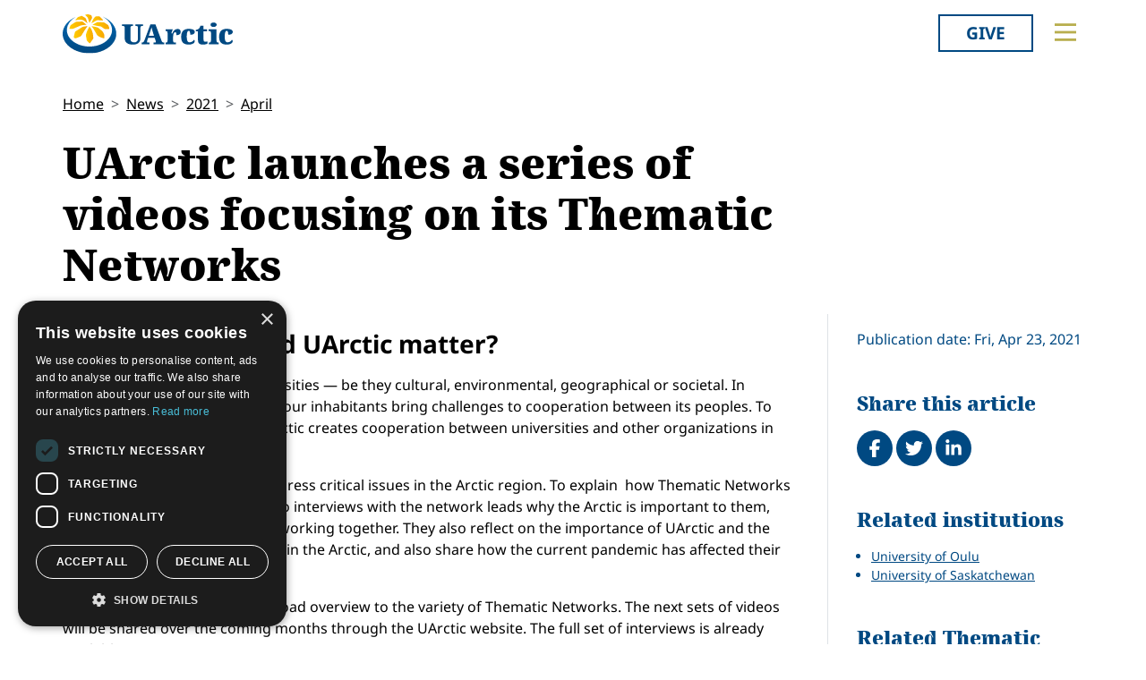

--- FILE ---
content_type: text/html; charset=utf-8
request_url: https://www.uarctic.org/news/2021/4/uarctic-launches-a-series-of-videos-focusing-on-its-thematic-networks/
body_size: 12432
content:
<!doctype html>

<html lang="en-US">
<head id="head">
    <meta charset="utf-8">
    <meta name="viewport" content="width=device-width, initial-scale=1">

        <title>UArctic launches a series of videos focusing on its Thematic Networks</title>
<meta name="description" content="Why the Arctic and UArctic matter?"/>
<meta property="og:title" content="UArctic launches a series of videos focusing on its Thematic Networks"/>
<meta property="og:description" content="Why the Arctic and UArctic matter?"/>
<meta property="og:image" content="https://uarctic.org/media/udrhysa4/uarctic-shareimage.jpg"/>
<meta property="og:url" content="https://www.uarctic.org/news/2021/4/uarctic-launches-a-series-of-videos-focusing-on-its-thematic-networks/"/>
<link rel="canonical" href="https://www.uarctic.org/news/2021/4/uarctic-launches-a-series-of-videos-focusing-on-its-thematic-networks/"/>

    
    <link rel="stylesheet" href="/dist/main-cDK_GUnB.css"></link><link rel="stylesheet" href="/dist/tom-select-Cetaf9VI.css"></link><link rel="stylesheet" href="/dist/blockgrid-DaHrXwTz.css?v=FkLVhvcIqPBSkkZpXKP9RRALbu2BXuqTmTEsbXoiTcY">
    
    <meta name="alexaVerifyID" content="5tbyH1v_7hsjmp9_k1N2EWIjsGU">
    
    
        <script type="text/javascript" charset="UTF-8" src="//cdn.cookie-script.com/s/19816c548f6ac1ebd42bef1f67941c9b.js"></script>
<script defer data-domain="uarctic.org" src="https://plausible.io/js/script.outbound-links.js"></script>
    
    <link rel="preconnect" href="https://fonts.bunny.net">
    <link rel="stylesheet" href="https://fonts.bunny.net/css?family=noto-sans:400,400i,700,700i">
    <script crossorigin="anonymous" src="https://kit.fontawesome.com/ea9493dcc3.js"></script>
</head>
<body>
    
        
    
    <noscript>
        <div id="noscript" class="bg-danger">
            <div class="display-1">Javascript disabled</div>
            <p>You must have JavaScript enabled to utilize the full functionality of this website.</p>
        </div>
    </noscript>
    <header id="topbar" class="top-header sticky-top">
        <div class="top-header-part">
            <div class="top-nav">
                <div class="top-nav-logo">
                    <a href="/"><img class="logo-color" src="/img/logo_color.svg?v=2024" alt="UArctic"></a>
                </div>
                <div class="top-nav__right d-flex">
                        <div class="pr-sm-3 pl-2 pr-0">
                            <a href="https://giving.uarctic.org/" class="btn btn-donate">Give</a>
                        </div>
                    <div class="menu-btn">

                        <button type="button" id="menu-main-btn" class="btn toggle-menu" aria-expanded="false" aria-controls="top-menu" aria-label="Toggle main menu">
                            <svg class="toggle-menu-svg" viewBox="0 0 100 100" aria-labelledby="menu-main-btn">
                                <path class="line line1" d="M 20,29.000046 H 80.000231 C 80.000231,29.000046 94.498839,28.817352 94.532987,66.711331 94.543142,77.980673 90.966081,81.670246 85.259173,81.668997 79.552261,81.667751 75.000211,74.999942 75.000211,74.999942 L 25.000021,25.000058" />
                                <path class="line line2" d="M 20,50 H 80" />
                                <path class="line line3" d="M 20,70.999954 H 80.000231 C 80.000231,70.999954 94.498839,71.182648 94.532987,33.288669 94.543142,22.019327 90.966081,18.329754 85.259173,18.331003 79.552261,18.332249 75.000211,25.000058 75.000211,25.000058 L 25.000021,74.999942" />
                            </svg>
                        </button>
                    </div>
                </div>
            </div>
        </div>
        

<div id="top-menu" class="top-menu" role="menu" aria-expanded="false" style="display: none; max-width: 100%;">
    <div class="main-menu menu">
            <form role="search" method="get" action="/search/" class="menu__search">
                <div class="input-group">
                    <input type="search" name="q" class="form-control" placeholder="Keywords..." />
                    <button type="submit" class="btn btn-primary">Search</button>
                </div>
            </form>
        <nav class="" id="main-menu" aria-label="Main menu">
            <ul class="menu__ul lvl1">
        <li class="menu__li lvl1   first">
                <div>
                    <button data-fw-action="submenu" aria-controls="menu_52868" aria-expanded="false" class="  menu__expnd lvl1">
                        <svg class="icon icon-arrowdown_color"><use xlink:href="/lib/main-v2021-defs.svg#icon-arrowdown_color"></use></svg><span class="sr-only">Collapse</span>
                        <svg class="icon icon-arrowright_color"><use xlink:href="/lib/main-v2021-defs.svg#icon-arrowright_color"></use></svg><span class="sr-only">Expand</span>
                    </button>
        <a class="menu__a lvl1 " href="/about-us/" >About Us</a>
                </div>
                <div class="menu__sub  lvl2" id="menu_52868" role="menu" aria-expanded="false">
                    <ul class="menu__ul lvl2">
        <li class="menu__li lvl2   first">
        <a class="menu__a lvl2  no-children" href="/about-us/organization/" >Organization</a>
        </li>
        <li class="menu__li lvl2   ">
        <a class="menu__a lvl2  no-children" href="/about-us/partnerships/" >Partnerships</a>
        </li>
        <li class="menu__li lvl2   ">
        <a class="menu__a lvl2  no-children" href="/about-us/supporters/" >Supporters</a>
        </li>
        <li class="menu__li lvl2   ">
        <a class="menu__a lvl2  no-children" href="/about-us/shared-voices-magazine/" >Shared Voices Magazine</a>
        </li>
        <li class="menu__li lvl2   ">
        <a class="menu__a lvl2  no-children" href="/about-us/calendar/" >Calendar</a>
        </li>
        <li class="menu__li lvl2   ">
        <a class="menu__a lvl2  no-children" href="/about-us/history/" >History</a>
        </li>
        <li class="menu__li lvl2   ">
        <a class="menu__a lvl2  no-children" href="/about-us/meetings/" >Meetings</a>
        </li>
        <li class="menu__li lvl2  last ">
        <a class="menu__a lvl2  no-children" href="/about-us/video-messages/" >Video Messages</a>
        </li>
                    </ul>
                </div>
        </li>
        <li class="menu__li lvl1   ">
                <div>
                    <button data-fw-action="submenu" aria-controls="menu_52869" aria-expanded="false" class="  menu__expnd lvl1">
                        <svg class="icon icon-arrowdown_color"><use xlink:href="/lib/main-v2021-defs.svg#icon-arrowdown_color"></use></svg><span class="sr-only">Collapse</span>
                        <svg class="icon icon-arrowright_color"><use xlink:href="/lib/main-v2021-defs.svg#icon-arrowright_color"></use></svg><span class="sr-only">Expand</span>
                    </button>
        <a class="menu__a lvl1 " href="/members/" >Members</a>
                </div>
                <div class="menu__sub  lvl2" id="menu_52869" role="menu" aria-expanded="false">
                    <ul class="menu__ul lvl2">
        <li class="menu__li lvl2   first">
        <a class="menu__a lvl2  no-children" href="/members/member-profiles/" >Member Profiles</a>
        </li>
        <li class="menu__li lvl2   ">
        <a class="menu__a lvl2  no-children" href="/members/join/" >Join</a>
        </li>
        <li class="menu__li lvl2   ">
        <a class="menu__a lvl2  no-children" href="/members/participate/" >Participate</a>
        </li>
        <li class="menu__li lvl2   ">
        <a class="menu__a lvl2  no-children" href="/members/promote/" >Promote</a>
        </li>
        <li class="menu__li lvl2   ">
        <a class="menu__a lvl2  no-children" href="/members/update/" >Update</a>
        </li>
        <li class="menu__li lvl2  last ">
        <a class="menu__a lvl2  no-children" href="/members/member-guide/" >Member Guide</a>
        </li>
                    </ul>
                </div>
        </li>
        <li class="menu__li lvl1   ">
                <div>
                    <button data-fw-action="submenu" aria-controls="menu_52870" aria-expanded="false" class="  menu__expnd lvl1">
                        <svg class="icon icon-arrowdown_color"><use xlink:href="/lib/main-v2021-defs.svg#icon-arrowdown_color"></use></svg><span class="sr-only">Collapse</span>
                        <svg class="icon icon-arrowright_color"><use xlink:href="/lib/main-v2021-defs.svg#icon-arrowright_color"></use></svg><span class="sr-only">Expand</span>
                    </button>
        <a class="menu__a lvl1 " href="/activities/" >Activities</a>
                </div>
                <div class="menu__sub  lvl2" id="menu_52870" role="menu" aria-expanded="false">
                    <ul class="menu__ul lvl2">
        <li class="menu__li lvl2   first">
        <a class="menu__a lvl2  no-children" href="/activities/thematic-networks-and-institutes/" >Thematic Networks and Institutes</a>
        </li>
        <li class="menu__li lvl2   ">
        <a class="menu__a lvl2  no-children" href="/activities/north2north/" >north2north</a>
        </li>
        <li class="menu__li lvl2   ">
        <a class="menu__a lvl2  no-children" href="/activities/chairs/" >Chairs</a>
        </li>
        <li class="menu__li lvl2   ">
        <a class="menu__a lvl2  no-children" href="/activities/government-funded-projects/" >Government Funded Projects</a>
        </li>
        <li class="menu__li lvl2   ">
        <a class="menu__a lvl2  no-children" href="/activities/research/" >Research</a>
        </li>
        <li class="menu__li lvl2   ">
        <a class="menu__a lvl2  no-children" href="/activities/seminars/" >Seminars</a>
        </li>
        <li class="menu__li lvl2   ">
        <a class="menu__a lvl2  no-children" href="/activities/tipping-point-actions/" >Tipping Point Actions</a>
        </li>
        <li class="menu__li lvl2  last ">
        <a class="menu__a lvl2  no-children" href="/activities/awards-grants/" >Awards & Grants</a>
        </li>
                    </ul>
                </div>
        </li>
        <li class="menu__li lvl1  last ">
                <div>
                    <button data-fw-action="submenu" aria-controls="menu_52871" aria-expanded="false" class="  menu__expnd lvl1">
                        <svg class="icon icon-arrowdown_color"><use xlink:href="/lib/main-v2021-defs.svg#icon-arrowdown_color"></use></svg><span class="sr-only">Collapse</span>
                        <svg class="icon icon-arrowright_color"><use xlink:href="/lib/main-v2021-defs.svg#icon-arrowright_color"></use></svg><span class="sr-only">Expand</span>
                    </button>
        <a class="menu__a lvl1 " href="/resources/" >Resources</a>
                </div>
                <div class="menu__sub  lvl2" id="menu_52871" role="menu" aria-expanded="false">
                    <ul class="menu__ul lvl2">
        <li class="menu__li lvl2   first">
        <a class="menu__a lvl2  no-children" href="/resources/publications/" >Publications</a>
        </li>
        <li class="menu__li lvl2   ">
        <a class="menu__a lvl2  no-children" href="/resources/funding-calls/" >Funding Calls</a>
        </li>
        <li class="menu__li lvl2   ">
        <a class="menu__a lvl2  no-children" href="/resources/education-opportunities/" >Education Opportunities</a>
        </li>
        <li class="menu__li lvl2   ">
        <a class="menu__a lvl2  no-children" href="/resources/study-catalogue/" >Study Catalogue</a>
        </li>
        <li class="menu__li lvl2   ">
        <a class="menu__a lvl2  no-children" href="/resources/research-infrastructure-catalogue/" >Research Infrastructure Catalogue</a>
        </li>
        <li class="menu__li lvl2   ">
        <a class="menu__a lvl2  no-children" href="/resources/indigenous-learning-resources/" >Indigenous Learning Resources</a>
        </li>
        <li class="menu__li lvl2   ">
        <a class="menu__a lvl2  no-children" href="/resources/arctic-learning-resources/" >Arctic Learning Resources</a>
        </li>
        <li class="menu__li lvl2  last ">
        <a class="menu__a lvl2  no-children" href="/resources/circumpolar-studies-course-materials/" >Circumpolar Studies Course Materials</a>
        </li>
                    </ul>
                </div>
        </li>
            </ul>
        </nav>
    </div>
    <div class="t-bg--yellow extra-menu">
            <nav class="menu" id="extra-menu" aria-label="Secondary menu">
                <ul class="menu__ul lvl1">
                        <li class="menu__li">
        <a class="menu__a lvl1 no-children" href="/news/" >News</a>
                        </li>
                        <li class="menu__li">
        <a class="menu__a lvl1 no-children" href="https://giving.uarctic.org/" >Give</a>
                        </li>
                        <li class="menu__li"></li>
                        <li class="menu__li"></li>
            </ul>
        </nav>
    </div>
</div>

    </header>
    <main id="body" class="mainbody">
        
<article class="news__art p-sm-0 container">
    <div class="news__wrapper">
        <header class="news__art-header">
            <nav aria-label="breadcrumb">
<ol id="breadcrumb" class="breadcrumb">
        <li class="breadcrumb-item"><a href="/">Home</a></li>
        <li class="breadcrumb-item"><a href="/news/">News</a></li>
        <li class="breadcrumb-item"><a href="/news/2021/">2021</a></li>
        <li class="breadcrumb-item"><a href="/news/2021/4/">April</a></li>
</ol>
</nav>

            <div class="news__art-header-date d-xl-none">
                Fri, Apr 23, 2021
            </div>
            <h1>UArctic launches a series of videos focusing on its Thematic Networks</h1>
        </header>

        <div></div>

        <div class="news__art-main">
            <div class="news__art-main-intro"><p>Why the Arctic and UArctic matter?</p></div>
            <div class="news__art-main-body"><p><span style="font-weight: 400;">The Arctic region has many diversities — be they cultural, environmental, geographical or societal. In addition, the distances between our inhabitants bring challenges to cooperation between its peoples. To overcome these challenges, UArctic creates cooperation between universities and other organizations in the Arctic. </span></p>
<p><span style="font-weight: 400;">UArctic’s Thematic Networks address critical issues in the Arctic region. To explain  how Thematic Networks operate we produced short video interviews with the network leads why the Arctic is important to them, and why they are committed to working together. They also reflect on the importance of UArctic and the necessity to further cooperation in the Arctic, and also share how the current pandemic has affected their work.</span></p>
<p><span style="font-weight: 400;">This first set of videos gives a broad overview to the variety of Thematic Networks. The next sets of videos will be shared over the coming months through the UArctic website. The full set of interviews is already available on our Vimeo account.</span></p>
<p> </p>
<h4><strong><a rel="noopener" href="https://vimeo.com/455777931" target="_blank"> Kirsi Latola</a></strong>, Vice-President networks</h4>
<p><iframe  data-src="https://player.vimeo.com/video/455777931" data-cookiescript="accepted" alt="Embedded Vimeo videos requires that you consent to functionality cookies." data-cookiecategory="functionality"  width="540" height="360" frameborder="0" allow="autoplay; fullscreen; picture-in-picture" allowfullscreen=""></iframe></p>
<p><a href="https://vimeo.com/455777931">Kirsi Latola, Vice-President Networks</a> from <a href="https://vimeo.com/user29094750">UArctic</a> on <a href="https://vimeo.com">Vimeo</a>.</p>
<p><span style="font-weight: 400;">Vice-President Networks, Kirsi Latola from the <a href="/members/member-profiles/8878/university-of-oulu" title="University of Oulu">University of Oulu</a>, explains the role of UArctic Thematic Networks and their importance. She talks about her personal experience, her passion about the Arctic and how COVID-19 has forced her to adapt her way of working.</span></p>
<p> </p>
<h4><strong><a rel="noopener" href="https://vimeo.com/473408108" target="_blank"> Greg Poelzer</a></strong>, <a href="/activities/thematic-networks/renewable-energy/" title="Renewable Energy">Thematic Network on Renewable Energy</a></h4>
<p><iframe  data-src="https://player.vimeo.com/video/473408108" data-cookiescript="accepted" alt="Embedded Vimeo videos requires that you consent to functionality cookies." data-cookiecategory="functionality"  width="540" height="360" frameborder="0" allow="autoplay; fullscreen; picture-in-picture" allowfullscreen=""></iframe></p>
<p><a href="https://vimeo.com/473408108">Thematic Network on Renewable Energy</a> from <a href="https://vimeo.com/user29094750">UArctic</a> on <a href="https://vimeo.com">Vimeo</a>.</p>
<p><span style="font-weight: 400;">Greg Poelzer, from the <a href="/members/member-profiles/8886/university-of-saskatchewan" title="University of Saskatchewan">University of Saskatchewan</a> and lead of the <a href="/activities/thematic-networks/renewable-energy/" title="Renewable Energy">Thematic Network on Renewable Energy</a>, explains how relations with Indigenous people of the North have been renewed and developed while trying to implement renewable energy sources in the region. Moreover, the Arctic is positioned as a pioneer in the renewable energy sector and could be a model for other parts of the world.</span></p>
<p> </p>
<h4><a rel="noopener" href="https://vimeo.com/473408108" target="_blank"><strong> Paul Berkman</strong></a>, <a href="/activities/thematic-networks/science-diplomacy/" title="Science Diplomacy">Thematic Network on Science Diplomacy</a></h4>
<p><iframe  data-src="https://player.vimeo.com/video/491607910" data-cookiescript="accepted" alt="Embedded Vimeo videos requires that you consent to functionality cookies." data-cookiecategory="functionality"  width="540" height="360" frameborder="0" allow="autoplay; fullscreen; picture-in-picture" allowfullscreen=""></iframe></p>
<p><a href="https://vimeo.com/491607910">Thematic Network on Science Diplomacy</a> from <a href="https://vimeo.com/user29094750">UArctic</a> on <a href="https://vimeo.com">Vimeo</a>.</p>
<p><span style="font-weight: 400;">Paul Berkman, from the Harvard Law School and lead of the T<a href="/activities/thematic-networks/science-diplomacy/" title="Science Diplomacy">hematic Network on Science Diplomacy</a>, points out how UArctic has an important role to play in the cooperation between peoples of the Arctic as it connects its scholars and helps them work hand in hand to avoid conflicts through inclusive interdisciplinary work. </span></p>
<p><span style="font-weight: 400;">UArctic was established to build opportunities for cooperation across the borders and boundaries between universities and other organizations across the Circumpolar North. Thematic Networks are platforms and tools for joint activities on relevant Arctic topics -  issues that require focussed attention from different disciplinary perspectives.</span></p></div>

            
        </div>

        <div class="news__art-sidebar">
            <p class="d-none d-xl-block mb-0">
                Publication date: Fri, Apr 23, 2021
            </p>
            <div class="social-buttons mt-5">
    <h2 class="h4 social-buttons-h4 d-inline-block mr-3">
        Share this article
    </h2>
    <a href="http://www.facebook.com/sharer.php?u=https%3A%2F%2Fwww.uarctic.org%2Fnews%2F2021%2F4%2Fuarctic-launches-a-series-of-videos-focusing-on-its-thematic-networks%2F&t=UArctic%20launches%20a%20series%20of%20videos%20focusing%20on%20its%20Thematic%20Networks" title="Share on Facebook" target="_blank" class="social-button fa-stack fa-lg"><i class="fa fa-circle fa-stack-2x"></i><i class="fa fa-facebook fa-stack-1x fa-inverse"></i><span class="visually-hidden">Share on Facebook</span></a>
    <a href="https://twitter.com/intent/tweet?original_referer=https%3A%2F%2Fwww.uarctic.org%2Fnews%2F2021%2F4%2Fuarctic-launches-a-series-of-videos-focusing-on-its-thematic-networks%2F&source=tweetbutton&text=UArctic%20launches%20a%20series%20of%20videos%20focusing%20on%20its%20Thematic%20Networks&url=https%3A%2F%2Fwww.uarctic.org%2Fnews%2F2021%2F4%2Fuarctic-launches-a-series-of-videos-focusing-on-its-thematic-networks%2F" title="Share on Twitter" target="_blank" class="social-button fa-stack fa-lg"><i class="fa fa-circle fa-stack-2x"></i><i class="fa fa-twitter fa-stack-1x fa-inverse"></i><span class="visually-hidden">Tweet</span></a>
    <a href="http://www.linkedin.com/shareArticle?mini=true&title=UArctic%20launches%20a%20series%20of%20videos%20focusing%20on%20its%20Thematic%20Networks&source=uarctic.org&url=https%3A%2F%2Fwww.uarctic.org%2Fnews%2F2021%2F4%2Fuarctic-launches-a-series-of-videos-focusing-on-its-thematic-networks%2F" class="social-button fa-stack fa-lg"><i class="fa fa-circle fa-stack-2x"></i><i class="fa fa-linkedin fa-stack-1x fa-inverse"></i><span class="visually-hidden">Share on LinkedIn</span></a>
</div>
                    <h2 class="visually-hidden">Related</h2>
            <div class="mb-4">
                <h3 class="h5 box-header">Related institutions</h3>
                <ul class="sb-related-list small">
                        <li><a href="/members/member-profiles/8878/university-of-oulu" target="" class="theme-link">University of Oulu</a></li>
                        <li><a href="/members/member-profiles/8886/university-of-saskatchewan" target="" class="theme-link">University of Saskatchewan</a></li>
                </ul>

            </div>
            <div class="mb-4">
                <h3 class="h5 box-header">Related Thematic Networks</h3>
                <ul class="sb-related-list small">
                        <li><a href="/activities/thematic-networks/renewable-energy/" target="" class="theme-link">Renewable Energy</a></li>
                        <li><a href="/activities/thematic-networks/science-diplomacy/" target="" class="theme-link">Science Diplomacy</a></li>
                </ul>

            </div>
            <div class="mb-4">
                <h3 class="h5 box-header">Related news</h3>
                <ul class="sb-related-list small">
                        <li><a href="/news/2021/9/thematic-networks-interviews-series-part-5-culture-and-art/" target="" class="theme-link">Thematic Networks interviews series, part 5: Culture and Art</a></li>
                        <li><a href="/news/2021/5/thematic-networks-interviews-series-part-2-focus-on-education/" target="" class="theme-link">Thematic Networks interviews series, part 2: Focus on Education</a></li>
                </ul>

                    <a href="/news/2021/4/uarctic-launches-a-series-of-videos-focusing-on-its-thematic-networks/NewsArchive" class="sb-related-alllink theme-link readmore">
                        See All News
                    </a>
            </div>

        </div>

        <footer class="news__art-footer">
                <h2 class="news__section-heading mt-0">Latest news</h2>
                <div class="news__list max-3-mobile" style="--article-accent-color: #D22478;">
                        
<article class="news__artcard ">
        <a class="news__artcard-img-wrapper" href="/news/2026/1/student-story-north2north-exchange-sweden-to-australia/">

                <picture>
                    <source media="(min-width: 992px)" srcset="/media/5sxlbtrw/linn&#xE9;a-karlsson_tasmania.jpg?width=352&amp;height=198&amp;format=webp&amp;quality=90&amp;bgcolor=fff&amp;v=1dc892012df86f0">
                    <source media="(min-width: 576px)" srcset="/media/5sxlbtrw/linn&#xE9;a-karlsson_tasmania.jpg?width=200&amp;height=140&amp;format=webp&amp;quality=90&amp;bgcolor=fff&amp;v=1dc892012df86f0">
                    <img class="news__artcard-img "
                         src="/media/5sxlbtrw/linn&#xE9;a-karlsson_tasmania.jpg?width=560&amp;height=315&amp;format=webp&amp;quality=90&amp;bgcolor=fff&amp;v=1dc892012df86f0"
                         alt="Linn&#xE9;a Karlsson Tasmania">
                </picture>

        </a>
    <div class="news__artcard-content">
        <h3 class="news__artcard-content-title">
            <a href="/news/2026/1/student-story-north2north-exchange-sweden-to-australia/">
                Student story - north2north exchange, Sweden to Australia
            </a>
        </h3>
        <div class="news__artcard-content-intro">Linnéa Karlsson recounts her exchange semester to University of Tasmania supported by a north2north grant.</div>
        <p class="news__artcard-content-date">
            Mon, Jan 19, 2026
        </p>
        <p class="news__artcard-content-more">
            <a href="/news/2026/1/student-story-north2north-exchange-sweden-to-australia/">Read more</a>
        </p>
    </div>
</article>

                        
<article class="news__artcard ">
        <a class="news__artcard-img-wrapper" href="/news/2026/1/arctic-futures-innovations-in-education-for-social-justice-and-sustainability-special-issue-published-following-inaugural-arctic-education-conference/">

                <picture>
                    <source media="(min-width: 992px)" srcset="/media/dipmxb4d/teacher-education-news-image.png?rmode=boxpad&amp;width=352&amp;height=198&amp;format=webp&amp;quality=90&amp;bgcolor=fff&amp;v=1dc891e3fa3dd00">
                    <source media="(min-width: 576px)" srcset="/media/dipmxb4d/teacher-education-news-image.png?rmode=boxpad&amp;width=200&amp;height=140&amp;format=webp&amp;quality=90&amp;bgcolor=fff&amp;v=1dc891e3fa3dd00">
                    <img class="news__artcard-img no-crop"
                         src="/media/dipmxb4d/teacher-education-news-image.png?rmode=boxpad&amp;width=560&amp;height=315&amp;format=webp&amp;quality=90&amp;bgcolor=fff&amp;v=1dc891e3fa3dd00"
                         alt="Teacher Education News Image">
                </picture>

        </a>
    <div class="news__artcard-content">
        <h3 class="news__artcard-content-title">
            <a href="/news/2026/1/arctic-futures-innovations-in-education-for-social-justice-and-sustainability-special-issue-published-following-inaugural-arctic-education-conference/">
                &quot;Arctic Futures &#x2013; Innovations in Education for Social Justice and Sustainability&quot; Special Issue Published Following Inaugural Arctic Education Conference
            </a>
        </h3>
        <div class="news__artcard-content-intro">The Thematic Network for Teacher Education for Social Justice and Diversity has published a special edition of the Education in the North&nbsp;Journal entitl...</div>
        <p class="news__artcard-content-date">
            Mon, Jan 19, 2026
        </p>
        <p class="news__artcard-content-more">
            <a href="/news/2026/1/arctic-futures-innovations-in-education-for-social-justice-and-sustainability-special-issue-published-following-inaugural-arctic-education-conference/">Read more</a>
        </p>
    </div>
</article>

                        
<article class="news__artcard ">
        <a class="news__artcard-img-wrapper" href="/news/2026/1/submit-a-breakout-session-proposal-to-arctic-encounter-2026/">

                <picture>
                    <source media="(min-width: 992px)" srcset="/media/kcipg14o/screenshot-2026-01-15-141852.png?width=352&amp;height=198&amp;format=webp&amp;quality=90&amp;bgcolor=fff&amp;v=1dc86218647d6d0">
                    <source media="(min-width: 576px)" srcset="/media/kcipg14o/screenshot-2026-01-15-141852.png?width=200&amp;height=140&amp;format=webp&amp;quality=90&amp;bgcolor=fff&amp;v=1dc86218647d6d0">
                    <img class="news__artcard-img "
                         src="/media/kcipg14o/screenshot-2026-01-15-141852.png?width=560&amp;height=315&amp;format=webp&amp;quality=90&amp;bgcolor=fff&amp;v=1dc86218647d6d0"
                         alt="Screenshot 2026 01 15 141852">
                </picture>

        </a>
    <div class="news__artcard-content">
        <h3 class="news__artcard-content-title">
            <a href="/news/2026/1/submit-a-breakout-session-proposal-to-arctic-encounter-2026/">
                Submit a breakout session proposal to Arctic Encounter 2026
            </a>
        </h3>
        <div class="news__artcard-content-intro">Arctic Encounter 2026 will take place in Anchorage, AK, USA on April 15-17, 2026.</div>
        <p class="news__artcard-content-date">
            Thu, Jan 15, 2026
        </p>
        <p class="news__artcard-content-more">
            <a href="/news/2026/1/submit-a-breakout-session-proposal-to-arctic-encounter-2026/">Read more</a>
        </p>
    </div>
</article>

                        
<article class="news__artcard ">
        <a class="news__artcard-img-wrapper" href="/news/2026/1/student-story-one-health-in-the-arctic/">

                <picture>
                    <source media="(min-width: 992px)" srcset="/media/z1qpe54d/one-health-in-the-arctic-student-story.jpg?width=352&amp;height=198&amp;format=webp&amp;quality=90&amp;bgcolor=fff&amp;v=1dc86156947f170">
                    <source media="(min-width: 576px)" srcset="/media/z1qpe54d/one-health-in-the-arctic-student-story.jpg?width=200&amp;height=140&amp;format=webp&amp;quality=90&amp;bgcolor=fff&amp;v=1dc86156947f170">
                    <img class="news__artcard-img "
                         src="/media/z1qpe54d/one-health-in-the-arctic-student-story.jpg?width=560&amp;height=315&amp;format=webp&amp;quality=90&amp;bgcolor=fff&amp;v=1dc86156947f170"
                         alt="One Health In The Arctic Student Story">
                </picture>

        </a>
    <div class="news__artcard-content">
        <h3 class="news__artcard-content-title">
            <a href="/news/2026/1/student-story-one-health-in-the-arctic/">
                Student Story: One Health in the Arctic
            </a>
        </h3>
        <div class="news__artcard-content-intro">This story is written by Vár Honudóttir, a PhD student at the University of the Faroe Islands, whose research on social inequality in health gained new persp...</div>
        <p class="news__artcard-content-date">
            Thu, Jan 15, 2026
        </p>
        <p class="news__artcard-content-more">
            <a href="/news/2026/1/student-story-one-health-in-the-arctic/">Read more</a>
        </p>
    </div>
</article>

                        
<article class="news__artcard ">
        <a class="news__artcard-img-wrapper" href="/news/2026/1/rural-education-in-the-north-research-project-ren-consortium-meeting/">

                <picture>
                    <source media="(min-width: 992px)" srcset="/media/lniowvk5/teacher-education-news.jpg?rxy=0.4961483089294586,0.6969462412620949&amp;width=352&amp;height=198&amp;format=webp&amp;quality=90&amp;bgcolor=fff&amp;v=1dc85f6e789f7a0">
                    <source media="(min-width: 576px)" srcset="/media/lniowvk5/teacher-education-news.jpg?rxy=0.4961483089294586,0.6969462412620949&amp;width=200&amp;height=140&amp;format=webp&amp;quality=90&amp;bgcolor=fff&amp;v=1dc85f6e789f7a0">
                    <img class="news__artcard-img "
                         src="/media/lniowvk5/teacher-education-news.jpg?rxy=0.4961483089294586,0.6969462412620949&amp;width=560&amp;height=315&amp;format=webp&amp;quality=90&amp;bgcolor=fff&amp;v=1dc85f6e789f7a0"
                         alt="Teacher Education News">
                </picture>

        </a>
    <div class="news__artcard-content">
        <h3 class="news__artcard-content-title">
            <a href="/news/2026/1/rural-education-in-the-north-research-project-ren-consortium-meeting/">
                Rural Education in the North Research Project (REN): Consortium Meeting
            </a>
        </h3>
        <div class="news__artcard-content-intro">Members of the "Rural Education in the North" (REN) project met in person for the first time during the first week of December 2025.</div>
        <p class="news__artcard-content-date">
            Thu, Jan 15, 2026
        </p>
        <p class="news__artcard-content-more">
            <a href="/news/2026/1/rural-education-in-the-north-research-project-ren-consortium-meeting/">Read more</a>
        </p>
    </div>
</article>

                        
<article class="news__artcard ">
        <a class="news__artcard-img-wrapper" href="/news/2026/1/new-book-arctic-migration-reveals-hidden-boundaries-and-new-paths-to-inclusion/">

                <picture>
                    <source media="(min-width: 992px)" srcset="/media/xi4eq4ty/pexels-kampus-7857499-copy.jpg?width=352&amp;height=198&amp;format=webp&amp;quality=90&amp;bgcolor=fff&amp;v=1dc85656e2a4f90">
                    <source media="(min-width: 576px)" srcset="/media/xi4eq4ty/pexels-kampus-7857499-copy.jpg?width=200&amp;height=140&amp;format=webp&amp;quality=90&amp;bgcolor=fff&amp;v=1dc85656e2a4f90">
                    <img class="news__artcard-img "
                         src="/media/xi4eq4ty/pexels-kampus-7857499-copy.jpg?width=560&amp;height=315&amp;format=webp&amp;quality=90&amp;bgcolor=fff&amp;v=1dc85656e2a4f90"
                         alt="Pexels Kampus 7857499 Copy">
                </picture>

        </a>
    <div class="news__artcard-content">
        <h3 class="news__artcard-content-title">
            <a href="/news/2026/1/new-book-arctic-migration-reveals-hidden-boundaries-and-new-paths-to-inclusion/">
                New book: Arctic Migration Reveals Hidden Boundaries &#x2013; and New Paths to Inclusion
            </a>
        </h3>
        <div class="news__artcard-content-intro">The Arctic is one of the most rapidly changing regions on the planet. Some of the main issues in the change are immigration, climate change and socio-economi...</div>
        <p class="news__artcard-content-date">
            Wed, Jan 14, 2026
        </p>
        <p class="news__artcard-content-more">
            <a href="/news/2026/1/new-book-arctic-migration-reveals-hidden-boundaries-and-new-paths-to-inclusion/">Read more</a>
        </p>
    </div>
</article>

                </div>
        </footer>
    </div>
</article>

    </main>
        <footer id="footer" class="footer container-fluid t-bg--dark-blue">
            
<div class="umb-block-grid container p-0"
     data-grid-columns="12;"
     style="--umb-block-grid--grid-columns: 12;--umb-block-grid--column-gap: 1rem;">
    
<div class="umb-block-grid__layout-container">
        <div
            class="umb-block-grid__layout-item "
            data-content-element-type-alias="blockGridLayout1Column"
            data-content-element-type-key="15959ae8-75d9-451b-a9c2-0df9bce6941f"
            data-element-udi="umb://element/2379843a24894253a305a286e6df9d99"
            data-col-span="4"
            data-row-span="1"
            style="--umb-block-grid--item-column-span: 4; --umb-block-grid--item-row-span: 1;">

<section class=" fw-blockgrid__col1"
         data-nobackgroundcolor="True"
         style="">
    
<div class="umb-block-grid__area-container"
     style="--umb-block-grid--area-grid-columns: 12;">


<div class="umb-block-grid__area "
     data-area-col-span="12"
     data-area-row-span="1"
     data-area-alias="col-12"
     style="--umb-block-grid--grid-columns: 12;--umb-block-grid--area-column-span: 12; --umb-block-grid--area-row-span: 1;">
     
<div class="umb-block-grid__layout-container">
        <div
            class="umb-block-grid__layout-item "
            data-content-element-type-alias="contentBlockText"
            data-content-element-type-key="0347d8be-4a5e-45ee-b8d8-3f813b9548db"
            data-element-udi="umb://element/9a8079abd5eb4c59ab2e7df39d8954b6"
            data-col-span="12"
            data-row-span="1"
            style="--umb-block-grid--item-column-span: 12; --umb-block-grid--item-row-span: 1;">

<div class="cb__text fw-blockgrid__text">
    <div class="cb__text-rte ">
<p class="main-menu"><a href="mailto:secretariat@uarctic.org" class="menu__a lvl1 "><strong>Contact</strong></a></p>
<p>UArctic International Secretariat<br>c/o University of Lapland<br>Yliopistonkatu 8<br>96300 Rovaniemi FINLAND</p>
<p><a href="/media/qiobo0m3/uarctic_invoicing_instructions.pdf" title="Uarctic Invoicing Instructions">Invoicing address</a></p>    </div>
</div>        </div>
        <div
            class="umb-block-grid__layout-item "
            data-content-element-type-alias="blockGridButton"
            data-content-element-type-key="d88346fe-38e9-472d-9012-66a420fab34a"
            data-element-udi="umb://element/29e97346534c45b1b1242f22572e4481"
            data-col-span="12"
            data-row-span="1"
            style="--umb-block-grid--item-column-span: 12; --umb-block-grid--item-row-span: 1;">
<a href="mailto:secretariat@uarctic.org" class="btn btn-primary" target="_blank">secretariat@uarctic.org</a>        </div>
        <div
            class="umb-block-grid__layout-item "
            data-content-element-type-alias="contentBlockText"
            data-content-element-type-key="0347d8be-4a5e-45ee-b8d8-3f813b9548db"
            data-element-udi="umb://element/27ced1a8ad4a4a018081eaf193e3c8d6"
            data-col-span="12"
            data-row-span="1"
            style="--umb-block-grid--item-column-span: 12; --umb-block-grid--item-row-span: 1;">

<div class="cb__text fw-blockgrid__text">
    <div class="cb__text-rte ">
<p>The University of the Arctic (UArctic) is a network of universities, colleges, research institutes, and other organizations concerned with education and research in and about the North. UArctic builds and strengthens collective resources and infrastructures that enable member institutions to better serve their constituents and their regions.</p>
<p>Site Design by <a href="https://puistonpenkki.fi/">Puisto</a><br>Developed by <a href="http://www.frameworks.no/?utm_source=uarctic.org&amp;utm_medium=website&amp;utm_campaign=poweredby" data-anchor="?utm_source=uarctic.org&amp;utm_medium=website&amp;utm_campaign=poweredby">Frameworks</a></p>
<p><a href="/about-us/privacy-policy/" title="Privacy Policy">Privacy Policy</a></p>
<p><a href="/about-us/cookie-policy/" title="Cookie Policy">Cookie Policy</a></p>    </div>
</div>        </div>
</div>

</div>
</div>

</section>
        </div>
        <div
            class="umb-block-grid__layout-item "
            data-content-element-type-alias="blockGridLayout1Column"
            data-content-element-type-key="15959ae8-75d9-451b-a9c2-0df9bce6941f"
            data-element-udi="umb://element/6bbb982cdb2242bc8c1d806c6e3ce169"
            data-col-span="8"
            data-row-span="1"
            style="--umb-block-grid--item-column-span: 8; --umb-block-grid--item-row-span: 1;">

<section class=" fw-blockgrid__col1"
         data-nobackgroundcolor="True"
         style="">
    
<div class="umb-block-grid__area-container"
     style="--umb-block-grid--area-grid-columns: 12;">


<div class="umb-block-grid__area "
     data-area-col-span="12"
     data-area-row-span="1"
     data-area-alias="col-12"
     style="--umb-block-grid--grid-columns: 12;--umb-block-grid--area-column-span: 12; --umb-block-grid--area-row-span: 1;">
     
<div class="umb-block-grid__layout-container">
        <div
            class="umb-block-grid__layout-item "
            data-content-element-type-alias="blockGridTopMenu"
            data-content-element-type-key="94905140-708e-41ab-8e85-2a1096922f4d"
            data-element-udi="umb://element/f612c407b95c40eaa536a10e43d4e0b4"
            data-col-span="12"
            data-row-span="1"
            style="--umb-block-grid--item-column-span: 12; --umb-block-grid--item-row-span: 1;">

<div class="footer-menu fw-blockgrid__menu">
    <div class="main-menu menu">
        <nav class="" id="footer-main-menu" aria-label="Main menu">
            <ul class="menu__ul lvl1">
        <li class="menu__li lvl1   first">
                <div>
        <a class="menu__a lvl1 " href="/about-us/" >About Us</a>
                </div>
                <div class="menu__sub lvl2" id="footermenu_52868">
                    <ul class="menu__ul lvl2">
        <li class="menu__li lvl2   first">
        <a class="menu__a lvl2 " href="/about-us/organization/" >Organization</a>
        </li>
        <li class="menu__li lvl2   ">
        <a class="menu__a lvl2 " href="/about-us/partnerships/" >Partnerships</a>
        </li>
        <li class="menu__li lvl2   ">
        <a class="menu__a lvl2 " href="/about-us/supporters/" >Supporters</a>
        </li>
        <li class="menu__li lvl2   ">
        <a class="menu__a lvl2 " href="/about-us/shared-voices-magazine/" >Shared Voices Magazine</a>
        </li>
        <li class="menu__li lvl2   ">
        <a class="menu__a lvl2 " href="/about-us/calendar/" >Calendar</a>
        </li>
        <li class="menu__li lvl2   ">
        <a class="menu__a lvl2 " href="/about-us/history/" >History</a>
        </li>
        <li class="menu__li lvl2   ">
        <a class="menu__a lvl2 " href="/about-us/meetings/" >Meetings</a>
        </li>
        <li class="menu__li lvl2  last ">
        <a class="menu__a lvl2 " href="/about-us/video-messages/" >Video Messages</a>
        </li>
                    </ul>
                </div>
        </li>
        <li class="menu__li lvl1   ">
                <div>
        <a class="menu__a lvl1 " href="/members/" >Members</a>
                </div>
                <div class="menu__sub lvl2" id="footermenu_52869">
                    <ul class="menu__ul lvl2">
        <li class="menu__li lvl2   first">
        <a class="menu__a lvl2 " href="/members/member-profiles/" >Member Profiles</a>
        </li>
        <li class="menu__li lvl2   ">
        <a class="menu__a lvl2 " href="/members/join/" >Join</a>
        </li>
        <li class="menu__li lvl2   ">
        <a class="menu__a lvl2 " href="/members/participate/" >Participate</a>
        </li>
        <li class="menu__li lvl2   ">
        <a class="menu__a lvl2 " href="/members/promote/" >Promote</a>
        </li>
        <li class="menu__li lvl2   ">
        <a class="menu__a lvl2 " href="/members/update/" >Update</a>
        </li>
        <li class="menu__li lvl2  last ">
        <a class="menu__a lvl2 " href="/members/member-guide/" >Member Guide</a>
        </li>
                    </ul>
                </div>
        </li>
        <li class="menu__li lvl1   ">
                <div>
        <a class="menu__a lvl1 " href="/activities/" >Activities</a>
                </div>
                <div class="menu__sub lvl2" id="footermenu_52870">
                    <ul class="menu__ul lvl2">
        <li class="menu__li lvl2   first">
        <a class="menu__a lvl2 " href="/activities/thematic-networks-and-institutes/" >Thematic Networks and Institutes</a>
        </li>
        <li class="menu__li lvl2   ">
        <a class="menu__a lvl2 " href="/activities/north2north/" >north2north</a>
        </li>
        <li class="menu__li lvl2   ">
        <a class="menu__a lvl2 " href="/activities/chairs/" >Chairs</a>
        </li>
        <li class="menu__li lvl2   ">
        <a class="menu__a lvl2 " href="/activities/government-funded-projects/" >Government Funded Projects</a>
        </li>
        <li class="menu__li lvl2   ">
        <a class="menu__a lvl2 " href="/activities/research/" >Research</a>
        </li>
        <li class="menu__li lvl2   ">
        <a class="menu__a lvl2 " href="/activities/seminars/" >Seminars</a>
        </li>
        <li class="menu__li lvl2   ">
        <a class="menu__a lvl2 " href="/activities/tipping-point-actions/" >Tipping Point Actions</a>
        </li>
        <li class="menu__li lvl2  last ">
        <a class="menu__a lvl2 " href="/activities/awards-grants/" >Awards & Grants</a>
        </li>
                    </ul>
                </div>
        </li>
        <li class="menu__li lvl1  last ">
                <div>
        <a class="menu__a lvl1 " href="/resources/" >Resources</a>
                </div>
                <div class="menu__sub lvl2" id="footermenu_52871">
                    <ul class="menu__ul lvl2">
        <li class="menu__li lvl2   first">
        <a class="menu__a lvl2 " href="/resources/publications/" >Publications</a>
        </li>
        <li class="menu__li lvl2   ">
        <a class="menu__a lvl2 " href="/resources/funding-calls/" >Funding Calls</a>
        </li>
        <li class="menu__li lvl2   ">
        <a class="menu__a lvl2 " href="/resources/education-opportunities/" >Education Opportunities</a>
        </li>
        <li class="menu__li lvl2   ">
        <a class="menu__a lvl2 " href="/resources/study-catalogue/" >Study Catalogue</a>
        </li>
        <li class="menu__li lvl2   ">
        <a class="menu__a lvl2 " href="/resources/research-infrastructure-catalogue/" >Research Infrastructure Catalogue</a>
        </li>
        <li class="menu__li lvl2   ">
        <a class="menu__a lvl2 " href="/resources/indigenous-learning-resources/" >Indigenous Learning Resources</a>
        </li>
        <li class="menu__li lvl2   ">
        <a class="menu__a lvl2 " href="/resources/arctic-learning-resources/" >Arctic Learning Resources</a>
        </li>
        <li class="menu__li lvl2  last ">
        <a class="menu__a lvl2 " href="/resources/circumpolar-studies-course-materials/" >Circumpolar Studies Course Materials</a>
        </li>
                    </ul>
                </div>
        </li>
            </ul>
        </nav>
    </div>
    <div class="extra-menu">
        <nav class="menu" aria-label="Additional menu items">
            <ul class="menu__ul lvl1">
                        <li class="menu__li">
        <a class="menu__a lvl1 " href="/news/" >News</a>
                        </li>
                        <li class="menu__li">
        <a class="menu__a lvl1 " href="https://giving.uarctic.org/" >Give</a>
                        </li>
                        <li class="menu__li"></li>
                        <li class="menu__li"></li>
            </ul>
        </nav>
    </div>
</div>


        </div>
</div>

</div>
</div>

</section>
        </div>
        <div
            class="umb-block-grid__layout-item "
            data-content-element-type-alias="blockGridLayout3Column"
            data-content-element-type-key="35a2f0cf-981c-450f-a720-a97e41668c6b"
            data-element-udi="umb://element/981fa06ee47f4dbebfd59e163b67ed70"
            data-col-span="12"
            data-row-span="1"
            style="--umb-block-grid--item-column-span: 12; --umb-block-grid--item-row-span: 1;">


<section class=" fw-blockgrid__col3"
         data-nobackgroundcolor="True"
         style="">
    
<div class="umb-block-grid__area-container"
     style="--umb-block-grid--area-grid-columns: 12;">


<div class="umb-block-grid__area "
     data-area-col-span="4"
     data-area-row-span="1"
     data-area-alias="col-1"
     style="--umb-block-grid--grid-columns: 4;--umb-block-grid--area-column-span: 4; --umb-block-grid--area-row-span: 1;">
     
<div class="umb-block-grid__layout-container">
        <div
            class="umb-block-grid__layout-item "
            data-content-element-type-alias="blockGridImage"
            data-content-element-type-key="438c13ae-ce07-412e-8a7a-754f8797db16"
            data-element-udi="umb://element/ca9ff70ea2de4d9aa3450e05dc82de02"
            data-col-span="4"
            data-row-span="1"
            style="--umb-block-grid--item-column-span: 4; --umb-block-grid--item-row-span: 1;">
    <a href="/" class="fw-blockgrid__img-link">
        <img src="/media/drwba2nk/uarctic_hor_rgb_white.png" alt="Uarctic Hor Rgb White" class="img-fluid fw-blockgrid__img" loading="lazy">
    </a>


        </div>
</div>

</div>


<div class="umb-block-grid__area is-empty"
     data-area-col-span="4"
     data-area-row-span="1"
     data-area-alias="col-2"
     style="--umb-block-grid--grid-columns: 4;--umb-block-grid--area-column-span: 4; --umb-block-grid--area-row-span: 1;">
     
</div>


<div class="umb-block-grid__area "
     data-area-col-span="4"
     data-area-row-span="1"
     data-area-alias="col-3"
     style="--umb-block-grid--grid-columns: 4;--umb-block-grid--area-column-span: 4; --umb-block-grid--area-row-span: 1;">
     
<div class="umb-block-grid__layout-container">
        <div
            class="umb-block-grid__layout-item "
            data-content-element-type-alias="blockGridSocialMediaLinks"
            data-content-element-type-key="4c49cf75-3bac-4a99-9a32-1a6e1673a498"
            data-element-udi="umb://element/f395ef44b5074590ae7faa169944d36c"
            data-col-span="4"
            data-row-span="1"
            style="--umb-block-grid--item-column-span: 4; --umb-block-grid--item-row-span: 1;">
        <div class="fw-blockgrid__some-links text-end">
                    <a href="https://www.facebook.com/uarctic" class="btn btn-link" style="color: inherit;" target="_blank" rel="noopener noreferrer">
                        <i class="fa-3x fab fa-facebook"></i><span class="visually-hidden">Facebook</span>
                    </a>
                    <a href="https://www.linkedin.com/company/uarctic/" class="btn btn-link" style="color: inherit;" target="_blank" rel="noopener noreferrer">
                        <i class="fa-3x fab fa-linkedin"></i><span class="visually-hidden">LinkedIn</span>
                    </a>
                    <a href="https://www.instagram.com/uarcticcommunity/" class="btn btn-link" style="color: inherit;" target="_blank" rel="noopener noreferrer">
                        <i class="fa-3x fab fa-instagram"></i><span class="visually-hidden">Instagram</span>
                    </a>
                    <a href="https://www.uarctic.org/news/rssfeed" class="btn btn-link" style="color: inherit;" target="_blank" rel="noopener noreferrer">
                        <i class="fa-3x fas fa-rss"></i><span class="visually-hidden">RSS</span>
                    </a>
        </div>
        </div>
</div>

</div>
</div>

</section>
        </div>
</div>

</div>

        </footer>

    <script type="module" src="/dist/main-DdftPUR5.js?v=-TjygXu3wda2nHVH3ehFyaIbj-1OBuAB_zKWOGZmkm4"></script>
    <script async="" src="/scripts/lazysizes.min.js"></script>
    

    <script defer>
        async function onReady() {
        
            
        };
        window.addEventListener('fw.onReady', onReady);
    </script>

    
        
    
</body>
</html>